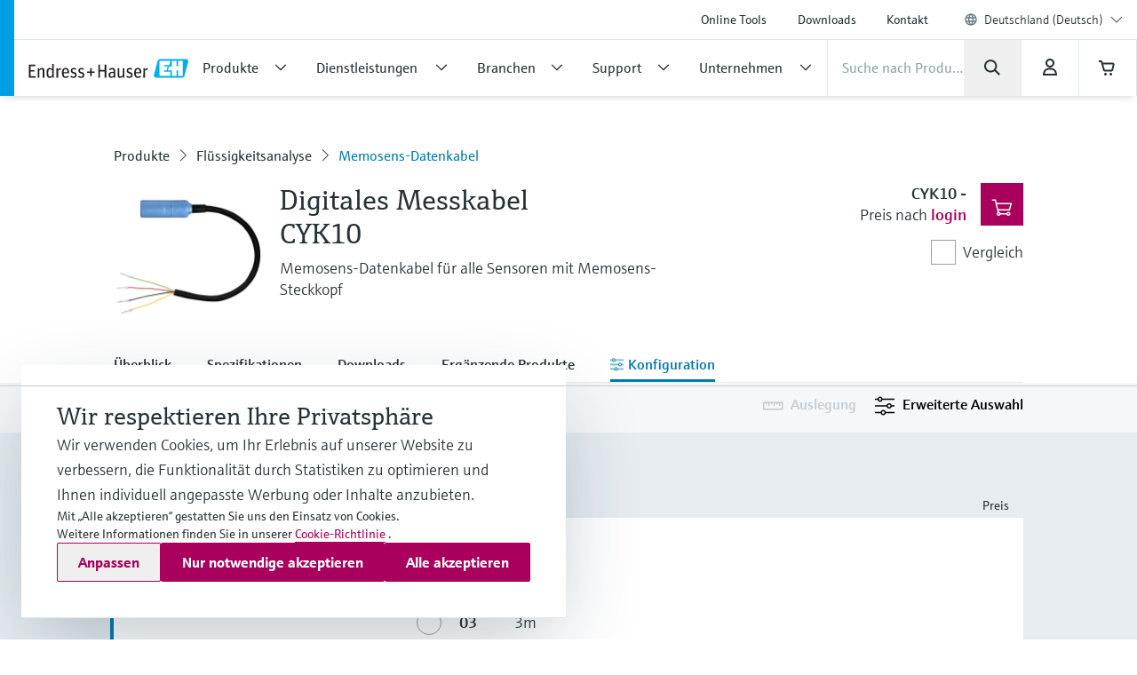

--- FILE ---
content_type: application/javascript; charset=utf-8
request_url: https://www.de.endress.com/_/maintenance_mode/de
body_size: 255
content:
if(!window.eh) { window.eh = {} }; window.eh.maintenanceInfo = {"creationDate":"2026-01-23T17:05:37.289Z","nebp":{"enabled":true,"maintenanceEnabled":false,"maintenanceAnnouncementEnabled":false,"start":"2023-12-08T00:00:00.289Z","end":"2023-12-08T00:00:00.289Z","announcementStart":"2023-12-08T00:00:00.289Z","announcementEnd":"2023-12-08T00:00:00.289Z","inMaintenanceModeAnnnouncement":false,"inMaintenanceMode":false,"available":true,"maintenanceInfo":"Geschätzte Ausfallzeit: 08.12.23 bis 08.12.23 (UTC)","maintenanceCompletedText":"Please return on 08.12.23 (UTC), when we expect the maintenance period to be completed."},"productGuide":{"enabled":true,"maintenanceEnabled":false,"maintenanceAnnouncementEnabled":false,"start":"2021-10-24T00:00:00.290Z","end":"2021-10-24T00:00:00.290Z","announcementStart":"2021-10-24T00:00:00.290Z","announcementEnd":"2021-10-24T00:00:00.290Z","inMaintenanceModeAnnnouncement":false,"inMaintenanceMode":false,"available":true,"maintenanceInfo":"Estimated downtime: 24.10.21 to 24.10.21 (UTC)","maintenanceCompletedText":"Please return on 24.10.21 (UTC), when we expect the maintenance period to be completed."},"myDocuments":{"enabled":true,"maintenanceEnabled":false,"maintenanceAnnouncementEnabled":false,"start":"2026-01-18T00:00:00.290Z","end":"2026-01-18T00:00:00.290Z","announcementStart":"2026-01-18T00:00:00.290Z","announcementEnd":"2026-01-18T00:00:00.290Z","inMaintenanceModeAnnnouncement":false,"inMaintenanceMode":false,"available":true,"maintenanceInfo":"*my-documents.maintenance.tooltip-text","maintenanceCompletedText":"*my-documents.message-maintenance.completed"}}; document.dispatchEvent(new Event('MaintenanceInfo:loaded'));